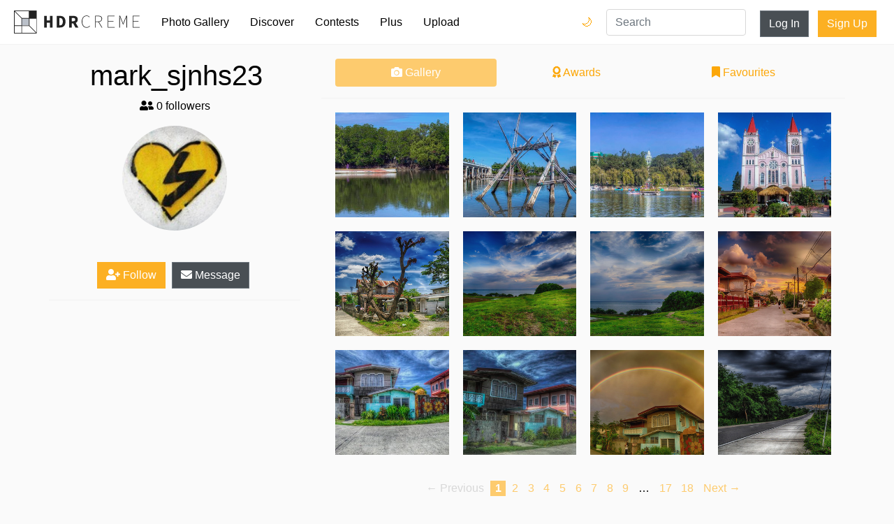

--- FILE ---
content_type: text/html; charset=utf-8
request_url: https://static.hdrcreme.com/photographers/6059/mark_sjnhs23?page=9
body_size: 5688
content:
<!DOCTYPE html>
<html lang="en">

<head>
  <title>mark_sjnhs23&#39;s photo gallery - hdrcreme</title>
  <meta charset="utf-8">
  <meta name="description" content=" HDR picture collection">
  <meta name="keywords" content="mark_sjnhs23,profile,photographer,gallery,collection">
  <meta name="viewport" content="width=device-width, initial-scale=1, shrink-to-fit=no">
  <link rel="apple-touch-icon" sizes="57x57" href="/apple-icon-57x57.png">
  <link rel="apple-touch-icon" sizes="60x60" href="/apple-icon-60x60.png">
  <link rel="apple-touch-icon" sizes="72x72" href="/apple-icon-72x72.png">
  <link rel="apple-touch-icon" sizes="76x76" href="/apple-icon-76x76.png">
  <link rel="apple-touch-icon" sizes="114x114" href="/apple-icon-114x114.png">
  <link rel="apple-touch-icon" sizes="120x120" href="/apple-icon-120x120.png">
  <link rel="apple-touch-icon" sizes="144x144" href="/apple-icon-144x144.png">
  <link rel="apple-touch-icon" sizes="152x152" href="/apple-icon-152x152.png">
  <link rel="apple-touch-icon" sizes="180x180" href="/apple-icon-180x180.png">
  <link rel="icon" type="image/png" sizes="192x192" href="/android-icon-192x192.png">
  <link rel="icon" type="image/png" sizes="32x32" href="/favicon-32x32.png">
  <link rel="icon" type="image/png" sizes="96x96" href="/favicon-96x96.png">
  <link rel="icon" type="image/png" sizes="16x16" href="/favicon-16x16.png">
  <link rel="manifest" href="/manifest.json">
  <meta name="msapplication-TileColor" content="#ffffff">
  <meta name="msapplication-TileImage" content="/ms-icon-144x144.png">
  <meta name="theme-color" content="#ffffff">
  

  <link rel="stylesheet" href="https://static.hdrcreme.com/assets/bootstrap-6e6b54edf1295f414228a64a14c6e05b73cc5ac664458caf546d147288f46cd9.css" media="all" />

  <!-- font awesome -->
  <script src="https://kit.fontawesome.com/a830dd9c67.js" crossorigin="anonymous"></script>
  <!-- end -->

  <meta name="csrf-param" content="authenticity_token" />
<meta name="csrf-token" content="NyARq7vhqLsq5g3r8qRj9WtjHUOn9trUaZ7W-vf_bXJDeVvFUoVRh8GV6F-_KBOAluwAM5qLjRwzHuchjQe_NQ" />
  
</head>

<body>

  <div class="toasts">
    
  </div>

  <nav class="navbar navbar-expand-md navbar-light">
    <a class="navbar-brand" href="/" title="Home Page">
      <svg version="1.1" id="Layer_1" xmlns="http://www.w3.org/2000/svg" xmlns:xlink="http://www.w3.org/1999/xlink" x="0px" y="0px" viewBox="0 0 635.149 115.767" enable-background="new 0 0 635.149 115.767" xml:space="preserve">
        <title>hdrcreme logo</title>
        <rect x="37.542" y="39.762" fill="#BAC0C9" width="37.543" height="35.323" />
        <g>
          <path d="M215.955,27.009h16.211c17.024,0,28.218,8.91,28.218,29.069c0,20.184-11.194,29.609-27.468,29.609h-16.961V27.009z M231.431,74.992c9.129,0,15.338-4.876,15.338-18.914c0-14.014-6.209-18.374-15.338-18.374h-2.195v37.288H231.431z" />
          <path d="M278.895,27.009h20.863c12.431,0,22.66,4.321,22.66,18.282c0,13.484-10.229,19.287-22.66,19.287h-7.557v21.109h-13.307 V27.009z M298.677,54.038c6.976,0,10.719-3.003,10.719-8.747c0-5.795-3.743-7.742-10.719-7.742h-6.476v16.489H298.677z M306.509,52.568l18.725,33.119h-14.857l-13.058-24.609L306.509,52.568z" />
          <polygon points="152.336,27.009 165.642,27.009 165.642,49.601 181.559,49.601 181.559,27.009 194.864,27.009 194.864,85.688 181.559,85.688 181.559,61.203 165.642,61.203 165.642,85.688 152.336,85.688 	" />
          <path d="M342.335,55.792c0-18.729,9.996-30.614,25.125-30.614c6.842,0,12.064,3.421,15.125,7.023l-1.799,1.981 c-3.242-3.783-7.744-6.304-13.326-6.304c-13.688,0-22.062,10.806-22.062,27.913c0,17.109,8.375,28.274,21.701,28.274 c6.303,0,10.984-2.521,15.486-7.563l1.801,1.802c-4.5,5.223-9.723,8.464-17.467,8.464 C352.331,86.769,342.335,74.522,342.335,55.792" />
          <path d="M409.866,26.259h16.389c11.705,0,19.09,4.321,19.09,15.307c0,10.445-7.385,16.028-19.09,16.028h-13.508v28.094h-2.881 V26.259z M425.173,55.072c10.986,0,17.109-4.322,17.109-13.507c0-9.364-6.123-12.786-17.109-12.786h-12.426v26.293H425.173z M428.776,56.513l17.469,29.175h-3.422l-17.289-28.994L428.776,56.513z" />
          <polygon points="473.616,26.258 508.192,26.258 508.192,28.779 476.497,28.779 476.497,52.731 503.151,52.731 503.151,55.252 476.497,55.252 476.497,83.167 509.093,83.167 509.093,85.688 473.616,85.688 	" />
          <path d="M532.321,26.258h4.143l11.166,28.814l3.961,10.627h0.361l3.781-10.627l11.346-28.814h4.143v59.43h-2.883V41.115 c0-3.691,0.18-7.834,0.271-11.525h-0.271l-3.24,9.635L552.942,69.84h-2.432l-12.066-30.615l-3.512-9.635h-0.18 c0.09,3.691,0.359,7.834,0.359,11.525v44.572h-2.791V26.258z" />
          <polygon points="599.673,26.258 634.249,26.258 634.249,28.779 602.554,28.779 602.554,52.731 629.206,52.731 629.206,55.252 602.554,55.252 602.554,83.167 635.149,83.167 635.149,85.688 599.673,85.688 	" />
        </g>
        <g>
          <defs>
            <path id="SVGID_1_" d="M3.139,78.224h34.403v34.404H3.139V78.224z M40.681,78.224h35.324l34.404,34.404H40.681V78.224z M40.681,40.682h34.405v34.404H40.681V40.682z M78.224,76.005V40.682h34.404v69.727L78.224,76.005z M3.139,5.358l34.404,34.404 v35.323H3.139V5.358z M5.358,3.139h69.728v34.404H39.762L5.358,3.139z M78.224,0H0v78.224v37.543h37.543h78.224V37.543V0H78.224z" />
          </defs>
          <clipPath id="SVGID_2_">
            <use xlink:href="#SVGID_1_" overflow="visible" />
          </clipPath>
          <rect clip-path="url(#SVGID_2_)" width="115.767" height="115.767" />
        </g>
      </svg>
    </a>
    <button class="navbar-toggler" type="button" data-toggle="collapse" data-target="#navbarSupportedContent" aria-controls="navbarSupportedContent" aria-expanded="false" aria-label="Toggle navigation">
      <span class="navbar-toggler-icon"></span>
    </button>

    <div class="collapse navbar-collapse" id="navbarSupportedContent">
      <ul class="navbar-nav mr-auto">
        <li class="nav-item ">
          <a class="nav-link" href="/photo-gallery">Photo Gallery</a>
        </li>
        <li class="nav-item ">
          <a class="nav-link" href="/discover">Discover</a>
        </li>
        <li class="nav-item ">
          <a class="nav-link" href="/contests">Contests</a>
        </li>
        <li class="nav-item ">
          <a class="nav-link" href="/subscriptions/new">Plus</a>
        </li>
        <li class="nav-item ">
          <a class="nav-link" href="/users/sign_in?redirect_to=%2Fphoto-gallery%2Fnew">Upload</a>
        </li>
        <li class="nav-item login d-md-none">
          <a class="nav-link" href="/users/sign_in?redirect_to=%2Fphotographers%2F6059%2Fmark_sjnhs23">Log In</a>
        </li>
        <li class="nav-item signup d-md-none">
          <a class="nav-link" href="/users/sign_up">Sign Up</a>
        </li>        
        <li class="nav-item dark-mode-nav-link">
            <a href="/?theme=dark" class="nav-link" data-toggle="tooltip" data-placement="left" title="Dark mode">Dark Mode 🌙</a>
        </li>
      </ul>

      <div class="dark-mode-nav-button">
        <a href="/?theme=dark" class="dark-switch" data-toggle="tooltip" data-placement="left" title="Dark mode">🌙</a>
        <a href="/?theme=light" class="light-switch" data-toggle="tooltip" data-placement="left" title="Light mode">🌞</a>
      </div>

      <form class="" action="/search" method="get">
        <input type="text" name="query" value="" placeholder="Search" class="form-control nav-item d-md-block search" required>
      </form>


      <a class="btn btn-secondary d-none d-md-block" href="/users/sign_in?redirect_to=%2Fphotographers%2F6059%2Fmark_sjnhs23">Log In</a>
      <div class="ml-2"></div>
      <a class="btn btn-special d-none d-md-block" href="/users/sign_up">Sign Up</a>

    </div>
  </nav>


  
<div class="container profile">


	<div class="row">
		<div class="col-12 col-md-4 details">
			<span class="emoji_flag"></span>
<h1>mark_sjnhs23 </h1>
<h2></h2>

<p><i class="fa fa-user-friends"></i> 0 followers</p>
<div class="avatar" style="background-image:url('https://cdnfiles.hdrcreme.com/website/assets/profile/6059/thumb/1012691_143422292518393_1916526061_n_copy.jpg?1372943049')"></div>
<p class="bio"></p>

<button type="button" name="button" id="follow" class="btn btn-special"><i class="fa fa-user-plus"></i> Follow</button>
<a class="btn btn-secondary" href="/messages/inbox/mark_sjnhs23"><i class="fa fa-envelope"></i> Message</a>

<!-- edit button -->
<!-- end edit button -->

<hr>
<ul class="social">
  
  
  
  
</ul>
		</div>
		<div class="col-12 col-md-8">
			<nav class="nav nav-pills flex-column flex-sm-row">
			  <a class="flex-sm-fill text-sm-center nav-link active" href="#"><i class="fa fa-camera"></i> Gallery</a>
			  <a class="flex-sm-fill text-sm-center nav-link" href="/photographers/6059/mark_sjnhs23/awards"><i class="fa fa-award"></i> Awards</a>
			  <a class="flex-sm-fill text-sm-center nav-link" href="/photographers/6059/mark_sjnhs23/favourites"><i class="fa fa-bookmark"></i> Favourites</a>
			</nav>
			<hr>
			<div class="gallery grid">
				<div class="grid-sizer"></div>
				
	<a class="grid-item grid-item-size-square lazy" data-src="https://cdnfiles.hdrcreme.com/65352/small/HDRN1347_copy.jpg?1460853442" href="/photo-gallery/65352/fisherman-s-reflection?q=portfolio&amp;u=6059">
		<div class="cover">
		</div>
	</a>


	<a class="grid-item grid-item-size-square lazy" data-src="https://cdnfiles.hdrcreme.com/65338/small/HDRN1350.jpg?1460510690" href="/photo-gallery/65338/near-the-fish-pens?q=portfolio&amp;u=6059">
		<div class="cover">
		</div>
	</a>


	<a class="grid-item grid-item-size-square lazy" data-src="https://cdnfiles.hdrcreme.com/65322/small/HDRN1385_copy.jpg?1460260769" href="/photo-gallery/65322/burnham-lake?q=portfolio&amp;u=6059">
		<div class="cover">
		</div>
	</a>


	<a class="grid-item grid-item-size-square lazy" data-src="https://cdnfiles.hdrcreme.com/65318/small/HDRN1394_copy.jpg?1460166841" href="/photo-gallery/65318/our-lady-of-the-atonement-cathedral-baguio-city?q=portfolio&amp;u=6059">
		<div class="cover">
		</div>
	</a>


	<a class="grid-item grid-item-size-square lazy" data-src="https://cdnfiles.hdrcreme.com/54054/small/trimmed.jpg?1426503817" href="/photo-gallery/54054/trimmed?q=portfolio&amp;u=6059">
		<div class="cover">
		</div>
	</a>


	<a class="grid-item grid-item-size-square lazy" data-src="https://cdnfiles.hdrcreme.com/54025/small/calm.jpg?1426503937" href="/photo-gallery/54025/calm?q=portfolio&amp;u=6059">
		<div class="cover">
		</div>
	</a>


	<a class="grid-item grid-item-size-square lazy" data-src="https://cdnfiles.hdrcreme.com/54017/small/the-field-and-the-sea.jpg?1426503971" href="/photo-gallery/54017/the-field-and-the-sea?q=portfolio&amp;u=6059">
		<div class="cover">
		</div>
	</a>


	<a class="grid-item grid-item-size-square lazy" data-src="https://cdnfiles.hdrcreme.com/53981/small/sunset-delight.jpg?1426504168" href="/photo-gallery/53981/sunset-delight?q=portfolio&amp;u=6059">
		<div class="cover">
		</div>
	</a>


	<a class="grid-item grid-item-size-square lazy" data-src="https://cdnfiles.hdrcreme.com/53953/small/street-view-ii.jpg?1426504307" href="/photo-gallery/53953/street-view-ii?q=portfolio&amp;u=6059">
		<div class="cover">
		</div>
	</a>


	<a class="grid-item grid-item-size-square lazy" data-src="https://cdnfiles.hdrcreme.com/53924/small/street-view-i.jpg?1426504413" href="/photo-gallery/53924/street-view-i?q=portfolio&amp;u=6059">
		<div class="cover">
		</div>
	</a>


	<a class="grid-item grid-item-size-square lazy" data-src="https://cdnfiles.hdrcreme.com/53874/small/double-rainbow.jpg?1426504574" href="/photo-gallery/53874/double-rainbow?q=portfolio&amp;u=6059">
		<div class="cover">
		</div>
	</a>


	<a class="grid-item grid-item-size-square lazy" data-src="https://cdnfiles.hdrcreme.com/53845/small/lonely-road.jpg?1426504712" href="/photo-gallery/53845/lonely-road?q=portfolio&amp;u=6059">
		<div class="cover">
		</div>
	</a>


			</div>
			<div role="navigation" aria-label="Pagination" class="pagination"><span class="previous_page disabled" aria-label="Previous page">&#8592; Previous</span> <em class="current" aria-label="Page 1" aria-current="page">1</em> <a rel="next" aria-label="Page 2" href="/photographers/6059/mark_sjnhs23?page=2">2</a> <a aria-label="Page 3" href="/photographers/6059/mark_sjnhs23?page=3">3</a> <a aria-label="Page 4" href="/photographers/6059/mark_sjnhs23?page=4">4</a> <a aria-label="Page 5" href="/photographers/6059/mark_sjnhs23?page=5">5</a> <a aria-label="Page 6" href="/photographers/6059/mark_sjnhs23?page=6">6</a> <a aria-label="Page 7" href="/photographers/6059/mark_sjnhs23?page=7">7</a> <a aria-label="Page 8" href="/photographers/6059/mark_sjnhs23?page=8">8</a> <a aria-label="Page 9" href="/photographers/6059/mark_sjnhs23?page=9">9</a> <span class="gap">&hellip;</span> <a aria-label="Page 17" href="/photographers/6059/mark_sjnhs23?page=17">17</a> <a aria-label="Page 18" href="/photographers/6059/mark_sjnhs23?page=18">18</a> <a class="next_page" aria-label="Next page" rel="next" href="/photographers/6059/mark_sjnhs23?page=2">Next &#8594;</a></div>
		</div>
	</div>
</div>


  <footer>
  <div class="container">
    <div class="row justify-content-center">
      <div class="col-12 col-md-4">
        <ul>
          <li class="header">&copy;hdrcreme.com. HDR photography since 2009.</li>
          <li class="disclaimer">Disclaimer: hdrcreme.com is a free image hosting service. All the materials are uploaded by users, the rights belong to the rightholders. If you find a photo that you think shouldn't be here, send a removal note to remove(at)hdrcreme(dot)com</li>
        </ul>
      </div>
      <div class="col-6 col-sm-3 col-md-2">
        <ul>
          <li class="header">Main</li>
          <li><a href="/">Home</a></li>
          <li><a href="/photo-gallery">Photo Gallery</a></li>
          <li><a href="/discover">Discover</a></li>
          <li><a href="/photo-gallery/new">Upload Image</a></li>
        </ul>
      </div>
      <div class="col-6 col-sm-3 col-md-2">
        <ul>
          <li class="header">Sections</li>
          <li><a href="/contests">Contests</a></li>
          <li><a href="/articles">Articles</a></li>
          <li><a href="/photographers?order=top">Photographers</a></li>
          <li><a href="/subscriptions/new">Plus Membership</a></li>

        </ul>
      </div>
      <div class="col-6 col-sm-3 col-md-2">
        <ul>
          <li class="header">Other Links</li>
          <li><a href="/faq">FAQ</a></li>
          <li><a href="/support">Support</a></li>
          <li><a href="/terms">Terms & Conditions</a></li>
          <li><a href="/privacy">Privacy Policy</a></li>
        </ul>
      </div>
      <div class="col-6 col-sm-3 col-md-2">
        <ul>
          <li class="header">Follow Us</li>
          <li><a href="http://eepurl.com/gkMuWb" target='_blank'>Join mailing list</a></li>
          <li><a href="https://www.instagram.com/hdr_creme/" target="_blank">Instagram</a></li>
          <li><a href="https://www.facebook.com/HDRcreme/" target="_blank">Facebook</a></li>
          <li><a href="https://twitter.com/hdrcreme" target="_blank">Twitter</a></li>
          <li></li>
        </ul>
      </div>
    </div>
  </div>
</footer>


  <link rel="stylesheet" href="https://static.hdrcreme.com/assets/application-c321d20f6b92d94c7fb53d7e86aba7c54c76f3402f76758b952d3f61fa9b901c.css" media="all" />
  <link rel="stylesheet" href="https://static.hdrcreme.com/assets/light-0c3a56d4ee770a38f212eee751f08da8c46ae359801df19a8c3ab1c76c9464a9.css" />
  


  <script src="https://static.hdrcreme.com/assets/application-316cb14acc05c7a297946ad3e8e7e8aa97701af2b2f099e7a626ba4174a21f83.js"></script>
  

  <script type="text/javascript">
		var logged = false;

	$(function() {
		$('.lazy').lazy();
		$('.grid').masonry({
			// options
			columnWidth: '.grid-sizer',
			itemSelector: '.grid-item',
			percentPosition: true,
			gutter: 20
		});
	});

	$("#follow").click(function() {

		if(!logged) {
			window.location.href = "/users/sign_in?redirect_to=%2Fphotographers%2F6059%2Fmark_sjnhs23";
			return false;
		}

		$.post("/users/follow",
		{
			following_id: 6059,
			authenticity_token: 'WWnG20hXyz9MCMJ3BTqqOBUSjUSI4JIlNeVQYLpR1N8tMIy1oTMyA6d7J8NIttpN6J2QNLWdxe1vZWG7wKkGmA'
		},
		function(response, status) {
			if (status == 'success') {
				$("#follow").toggleClass('selected');
				if (response.following) {
					$('#follow').html('<i class="fa fa-user-check"></i> Following');
				} else {
					$('#follow').html('<i class="fa fa-user-plus"></i> Follow');
				}
			}
		});
	});
</script>

  <script type="text/javascript">
    $('[data-toggle="tooltip"]').tooltip();    
  </script>  
  <!-- Google tag (gtag.js) -->
  <script async src="https://www.googletagmanager.com/gtag/js?id=G-T5T34631Q3"></script>
  <script>
    window.dataLayer = window.dataLayer || [];
    function gtag(){dataLayer.push(arguments);}
    gtag('js', new Date());

    gtag('config', 'G-T5T34631Q3');
  </script>
  <script type="text/javascript">
    $('.toast').toast({
      delay: 10000
    }).toast('show');
  </script>
  <script type="text/javascript">
    var _iub = _iub || [];
    _iub.csConfiguration = {
      "lang": "en",
      "siteId": 1535445,
      "cookiePolicyId": 39419897,
      "banner": {
        "position": "bottom",
        "textColor": "black",
        "backgroundColor": "white"
      }
    };
  </script>
  <script type="text/javascript" src="//cdn.iubenda.com/cs/iubenda_cs.js" charset="UTF-8" async> </script>  
</body>

</html>